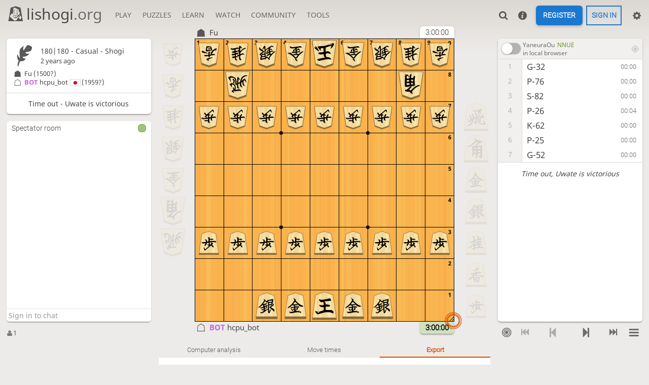

--- FILE ---
content_type: text/html; charset=UTF-8
request_url: https://lishogi.org/nDbcdLfJ/gote
body_size: 5390
content:
<!DOCTYPE html><html lang="en" class="system" style="--zoom:90;"><!-- Lishogi is open source! See https://lishogi.org/source --><head><meta charset="utf-8"><meta name="viewport" content="width=device-width,initial-scale=1,viewport-fit=cover"><meta http-equiv="Content-Security-Policy" content="default-src 'self' https://lishogi1.org; connect-src wss://0.peerjs.com 'self' https://lishogi1.org wss://socket1.lishogi.org https://insights.lishogi.ovh; style-src 'self' 'unsafe-inline' https://lishogi1.org; font-src 'self' lishogi1.org https://fonts.gstatic.com; frame-src 'self' https://lishogi1.org https://www.youtube.com; worker-src 'self' https://lishogi1.org blob:; img-src data: *; script-src 'unsafe-eval' 'nonce-0BA8mQRt51dUjgOn44VOYrel' 'self' https://lishogi1.org; base-uri 'none';"><meta name="theme-color" content="#dbd7d1" media="(prefers-color-scheme: light)">
      <meta name="theme-color" content="#2e2a24" media="(prefers-color-scheme: dark)"><title>Fu vs BOT hcpu_bot: Analysis board | lishogi.org</title><link href="https://lishogi1.org/assets/_pDWuOj/css/common.variables.min.css" type="text/css" rel="stylesheet" /><link href="https://lishogi1.org/assets/_pDWuOj/css/misc.site.min.css" type="text/css" rel="stylesheet" /><link id="piece-sprite" href="https://lishogi1.org/assets/_pDWuOj/piece-css/standard/ryoko_1kanji.css" type="text/css" rel="stylesheet" /><link href="https://lishogi1.org/assets/_pDWuOj/css/analyse.round.min.css" type="text/css" rel="stylesheet" /><meta content="Fu played BOT hcpu_bot - Casual Shogi (180|180) - BOT hcpu_bot won! Click to replay, analyse, and discuss the game!" name="description" /><link rel="mask-icon" href="https://lishogi1.org/assets/logo/lishogi.svg" color="black" /><link rel="icon" type="image/png" href="https://lishogi1.org/assets/logo/lishogi-favicon-512.png" sizes="512x512"><link rel="icon" type="image/png" href="https://lishogi1.org/assets/logo/lishogi-favicon-256.png" sizes="256x256"><link rel="icon" type="image/png" href="https://lishogi1.org/assets/logo/lishogi-favicon-192.png" sizes="192x192"><link rel="icon" type="image/png" href="https://lishogi1.org/assets/logo/lishogi-favicon-128.png" sizes="128x128"><link rel="icon" type="image/png" href="https://lishogi1.org/assets/logo/lishogi-favicon-64.png" sizes="64x64"><link id="favicon" rel="icon" type="image/png" href="https://lishogi1.org/assets/logo/lishogi-favicon-32.png" sizes="32x32"><meta content="noindex, nofollow" name="robots"><meta name="google" content="notranslate"><meta property="og:title" content="Shogi - Fu vs BOT hcpu_bot" /><meta property="og:description" content="Fu played BOT hcpu_bot - Casual Shogi (180|180) - BOT hcpu_bot won! Click to replay, analyse, and discuss the game!" /><meta property="og:url" content="https://lishogi.org/nDbcdLfJ/gote" /><meta property="og:type" content="website" /><meta property="og:locale" content="en" /><meta property="og:site_name" content="lishogi.org" /><meta property="og:image" content="https://lishogi1.org/game/export/gif/thumbnail/nDbcdLfJ.gif" /><meta name="twitter:card" content="summary" /><meta name="twitter:title" content="Shogi - Fu vs BOT hcpu_bot" /><meta name="twitter:description" content="Fu played BOT hcpu_bot - Casual Shogi (180|180) - BOT hcpu_bot won! Click to replay, analyse, and discuss the game!" /><meta name="twitter:image" content="https://lishogi1.org/game/export/gif/thumbnail/nDbcdLfJ.gif" /><link rel="preload" href="https://lishogi1.org/assets/_3yoT1X/icons/lishogi.woff2" as="font" type="font/woff2" crossorigin><link rel="preload" href="https://lishogi1.org/assets/_pDWuOj/images/boards/wood.png" as="image" ><link rel="manifest" href="/manifest.json"><meta name="twitter:site" content="@lishogi"><link rel="jslicense" href="/source"><script nonce="0BA8mQRt51dUjgOn44VOYrel">window.lishogi={ready:new Promise(r=>document.addEventListener("DOMContentLoaded",r)),modulesData:{}}</script><script defer="defer" src="https://lishogi1.org/assets/_3yoT1X/vendors/jquery/jquery.min.js"></script><script defer="defer" src="https://lishogi1.org/assets/_3yoT1X/vendors/howler/howler.core.min.js"></script><script defer="defer" src="https://lishogi1.org/assets/_3yoT1X/vendors/jquery-powertip/jquery.powertip.min.js"></script><script defer="defer" src="https://lishogi1.org/assets/_pDWuOj/i18n/core/en-GB.js"></script><script defer="defer" src="https://lishogi1.org/assets/_pDWuOj/js/lishogi.site.min.js"></script><script defer="defer" src="https://lishogi1.org/assets/_pDWuOj/js/lishogi.analyse.min.js"></script><script nonce="0BA8mQRt51dUjgOn44VOYrel">window.lishogi.modulesData['analyse']={"mode":"replay","data":{"game":{"id":"nDbcdLfJ","variant":{"key":"standard","name":"Standard"},"perf":"realTime","rated":false,"initialSfen":"2sgkgs2/9/ppppppppp/9/9/9/PPPPPPPPP/1B5R1/LNSGKGSNL w - 1","sfen":"6s2/1s1kg1g2/ppppppppp/9/7P1/2P6/PP1PPPP1P/1B5R1/LNSGKGSNL b - 8","player":"sente","plies":8,"startedAtStep":1,"startedAtPly":1,"source":"friend","status":{"id":35,"name":"outoftime"},"createdAt":1679452721789,"winner":"gote","lastMove":"6a5b","moveCentis":[0,0,88,480,96,75,87,1079448],"division":{"middle":0,"end":null},"byoEntry":{"sente":5}},"clock":{"running":false,"initial":10800,"increment":0,"byoyomi":180,"periods":1,"sPeriods":1,"gPeriods":0,"sente":0.00,"gote":10797.32,"emerg":90,"moretime":15},"correspondence":null,"player":{"color":"gote","name":null,"user":{"id":"hcpu_bot","username":"hcpu_bot","online":false,"perfs":{"realTime":{"games":84,"rating":2042,"rd":201,"prog":0,"prov":true}},"title":"BOT","language":"ja-JP","countryCode":"JP"},"rating":1959,"provisional":true,"version":0,"spectator":true},"opponent":{"color":"sente","name":null,"user":{"id":"fu","username":"Fu","online":false,"perfs":{"realTime":{"games":0,"rating":1500,"rd":350,"prog":0,"prov":true}},"language":"ja-JP"},"rating":1500,"provisional":true},"orientation":"gote","pref":{"animationDuration":250.0,"coords":2,"resizeHandle":1,"replay":2,"clockAudible":0,"clockTenths":1,"moveEvent":2,"highlightLastDests":true,"highlightCheck":true,"squareOverlay":true,"destination":true,"dropDestination":true},"evalPut":false,"treeParts":[{"ply":1,"sfen":"2sgkgs2/9/ppppppppp/9/9/9/PPPPPPPPP/1B5R1/LNSGKGSNL w - 1","clock":1080000},{"ply":2,"sfen":"2sgk1s2/6g2/ppppppppp/9/9/9/PPPPPPPPP/1B5R1/LNSGKGSNL b - 2","id":"\u0026.","usi":"4a3b","clock":1080003},{"ply":3,"sfen":"2sgk1s2/6g2/ppppppppp/9/9/2P6/PP1PPPPPP/1B5R1/LNSGKGSNL w - 3","id":"_V","usi":"7g7f","clock":1080003},{"ply":4,"sfen":"3gk1s2/1s4g2/ppppppppp/9/9/2P6/PP1PPPPPP/1B5R1/LNSGKGSNL b - 4","id":")3","usi":"7a8b","clock":1079915},{"ply":5,"sfen":"3gk1s2/1s4g2/ppppppppp/9/9/2P4P1/PP1PPPP1P/1B5R1/LNSGKGSNL w - 5","id":"ZQ","usi":"2g2f","clock":1079523},{"ply":6,"sfen":"3g2s2/1s1k2g2/ppppppppp/9/9/2P4P1/PP1PPPP1P/1B5R1/LNSGKGSNL b - 6","id":"\u00271","usi":"5a6b","clock":1079819},{"ply":7,"sfen":"3g2s2/1s1k2g2/ppppppppp/9/7P1/2P6/PP1PPPP1P/1B5R1/LNSGKGSNL w - 7","id":"QH","usi":"2f2e","clock":1079448},{"ply":8,"sfen":"6s2/1s1kg1g2/ppppppppp/9/7P1/2P6/PP1PPPP1P/1B5R1/LNSGKGSNL b - 8","id":"(0","usi":"6a5b","clock":1079732}]},"socketVersion":0,"userId":null,"playerId":null,"chat":{"data":{"id":"nDbcdLfJ/w","name":"Spectator room","lines":[],"userId":null,"resourceId":"game/nDbcdLfJ/w","loginRequired":true},"writeable":true,"public":true,"permissions":{"local":false}},"hunter":false}</script></head><body class="wood coords-out" data-vapid="BB3vkmDbeNp6QHrdhNQj+oEEL57ckNmmCinFCVvBrA53m/Q0hzPt33vHOsrgJnudl1Uqf0K33TBwyZBOT4A82Z4=" data-sound-set="shogi" data-clock-sound-set="system" data-socket-domains="socket1.lishogi.org" data-asset-url="https://lishogi1.org" data-asset-version="pDWuOj" data-theme="system" data-board-theme="wood" data-piece-set="ryoko_1kanji" data-chu-piece-set="ryoko_1kanji" data-kyo-piece-set="ryoko_1kanji" data-notation="0" data-color-name="0"><form id="blind-mode" action="/toggle-blind-mode" method="POST"><input type="hidden" name="enable" value="1"><input type="hidden" name="redirect" value="/nDbcdLfJ/gote"><button type="submit">Accessibility: Enable blind mode</button></form><header id="top"><div class="site-title-nav">
<input type="checkbox" id="tn-tg" class="topnav-toggle fullscreen-toggle" aria-label="Navigation">
<label for="tn-tg" class="fullscreen-mask"></label>
<label for="tn-tg" class="hbg"><span class="hbg__in"></span></label><div class="site-title" title="lishogi.org"><a href="/"><i class="site-icon" data-icon=""></i>lishogi<span>.org</span></a></div><nav id="topnav" class="hover"><section><a href="/"><span class="play">Play</span><span class="home">lishogi.org</span></a><div role="group"><a href="/?any#hook">Create a game</a><a href="/tournament">Tournaments</a><a href="/simul">Simultaneous exhibitions</a></div></section><section><a href="/training">Puzzles</a><div role="group"><a href="/training">Puzzles</a><a href="/training/dashboard/30">Puzzle dashboard</a><a href="/training/tsume">Tsume</a></div></section><section><a href="/learn">Learn</a><div role="group"><a href="/learn">Shogi basics</a><a href="/training/coordinate">Coordinates</a><a href="/study">Study</a><a href="/coach">Coaches</a><a href="/variant">Variants</a></div></section><section><a href="/tv">Watch</a><div role="group"><a href="/tv">Lishogi TV</a><a href="/games">Current games</a><a href="/streamer">Streamers</a></div></section><section><a href="/player">Community</a><div role="group"><a href="/player">Players</a><a href="/player/bots">Bots</a><a href="/team">Teams</a><a href="/chat-room">Chat room</a><a href="/forum">Forum</a><a href="/blog">Blog</a></div></section><section><a href="/analysis">Tools</a><div role="group"><a href="/analysis">Analysis board</a><a href="/editor">Board editor</a><a href="/paste">Import game</a><a href="/games/search">Advanced search</a></div></section></nav></div><div class="site-buttons"><div id="clinput"><a class="link"><span data-icon=""></span></a><input id="lishogi-clinput" spellcheck="false" autocomplete="false" aria-label="Search" placeholder="Search" /></div><a class="link" href="/new-player"><span data-icon=""></span></a><div class="signin-signup"><a href="/signup" class="signup button">Register</a><a href="/login?referrer=/nDbcdLfJ/gote" class="signin button">Sign in</a></div><div class="dasher"><a class="toggle link anon"><span title="Preferences" data-icon=""></span></a><div id="dasher_app" class="dropdown"></div></div></div></header><div id="main-wrap"><main class="analyse main-v-standard  has-player-bars"><aside class="analyse__side"><div class="game__meta"><section><div class="game__meta__infos" data-icon=""><div><div class="header"><div class="setup">180|180 - Casual - Shogi</div><time class="timeago" datetime="2023-03-22T02:38:41.789Z">&nbsp;</time></div></div></div><div class="game__meta__players orientation-gote"><div class="player color-icon is sente text"><span><a class="user-link ulpt" href="/@/Fu"><span class="name">Fu</span></a> (1500?) </span></div><div class="player color-icon is gote text"><span><a class="user-link ulpt" href="/@/hcpu_bot"><span class="bot-tag">BOT&nbsp;</span><span class="name">hcpu_bot</span><img class="flag" src="https://lishogi1.org/assets/images/flags/JP.svg" /></a> (1959?) </span></div></div></section><section class="status">Time out - Uwate is victorious</section></div><section class="mchat"><div class="mchat__tabs"><div class="mchat__tab">&nbsp;</div></div><div class="mchat__content"></div></section></aside><div class="analyse__board main-board v-standard"><div class="sg-wrap d-9x9 orientation-gote preload"><sg-hand-wrap class="hand-top r-7"><sg-hand><sg-hp-wrap data-nb="0"><piece class="sente rook"></piece></sg-hp-wrap><sg-hp-wrap data-nb="0"><piece class="sente bishop"></piece></sg-hp-wrap><sg-hp-wrap data-nb="0"><piece class="sente gold"></piece></sg-hp-wrap><sg-hp-wrap data-nb="0"><piece class="sente silver"></piece></sg-hp-wrap><sg-hp-wrap data-nb="0"><piece class="sente knight"></piece></sg-hp-wrap><sg-hp-wrap data-nb="0"><piece class="sente lance"></piece></sg-hp-wrap><sg-hp-wrap data-nb="0"><piece class="sente pawn"></piece></sg-hp-wrap></sg-hand></sg-hand-wrap><sg-board><sg-squares></sg-squares></sg-board><sg-hand-wrap class="hand-bottom r-7"><sg-hand><sg-hp-wrap data-nb="0"><piece class="gote rook"></piece></sg-hp-wrap><sg-hp-wrap data-nb="0"><piece class="gote bishop"></piece></sg-hp-wrap><sg-hp-wrap data-nb="0"><piece class="gote gold"></piece></sg-hp-wrap><sg-hp-wrap data-nb="0"><piece class="gote silver"></piece></sg-hp-wrap><sg-hp-wrap data-nb="0"><piece class="gote knight"></piece></sg-hp-wrap><sg-hp-wrap data-nb="0"><piece class="gote lance"></piece></sg-hp-wrap><sg-hp-wrap data-nb="0"><piece class="gote pawn"></piece></sg-hp-wrap></sg-hand></sg-hand-wrap></div></div><div class="analyse__tools"><div class="ceval"></div></div><div class="analyse__controls"></div><div class="analyse__underboard"><div class="analyse__underboard__menu tabs-horiz"><span class="computer-analysis" data-panel="computer-analysis">Computer analysis</span><span data-panel="move-times">Move times</span><span data-panel="game-export">Export</span></div><div class="analyse__underboard__panels"><div class="computer-analysis"><form method="post" class="future-game-analysis must-login" action="/nDbcdLfJ/request-analysis"><button type="submit" class="button text"><span class="is3 text" data-icon="">Request a computer analysis</span></button></form></div><div class="move-times"><div id="movetimes-chart-container"><canvas id="movetimes-chart"></canvas></div></div><div class="game-export"><div class="form-group"><label class="form-label">SFEN</label><input readonly="readonly" spellcheck="false" class="form-control autoselect analyse__underboard__sfen" /></div><div class="downloads"><div class="game-notation"><a data-icon="" class="button text" href="/game/export/nDbcdLfJ">KIF</a><a data-icon="" class="button text" href="/game/export/nDbcdLfJ?csa=1">CSA</a><form class="notation-options"><label><input id="notation-option_clocks" value="clocks" type="checkbox" class="regular-checkbox" />Clock</label><label><input id="notation-option_evals" value="evals" type="checkbox" class="regular-checkbox" disabled="true" />Analysis</label><label><input id="notation-option_shiftJis" value="shiftJis" type="checkbox" class="regular-checkbox" />SHIFT-JIS</label></form></div><div class="game-other"><a data-icon="" class="button text" target="_blank" href="https://lishogi1.org/game/export/gif/gote/nDbcdLfJ.gif">GIF</a><a data-icon="" class="button text embed-howto" target="_blank" title="Embed in your website">HTML</a></div></div><div class="kif form-group"><label class="form-label">KIF</label><textarea readonly="readonly" spellcheck="false" class="form-control autoselect">開始日時：2023/03/22 02:38:41
終了日時：2023/03/22 02:38:57
棋戦：Casual Shogi game
場所：https://lishogi.org/nDbcdLfJ
持ち時間：180分+180秒
手合割：六枚落ち
下手：Fu
上手：BOT hcpu_bot
手数----指手---------消費時間--
   1   ３二金(41)
   2   ７六歩(77)
   3   ８二銀(71)
   4   ２六歩(27)
   5   ６二玉(51)
   6   ２五歩(26)
   7   ５二金(61)
   8   切れ負け</textarea></div></div></div></div><div class="analyse__acpl"></div><div class="chat__members none" aria-live="off"><div class="chat__members__inner"><span class="number" data-icon="">0</span> <span class="list"></span></div></div></main></div><a id="reconnecting" class="link text" data-icon=""></a></body></html>

--- FILE ---
content_type: image/svg+xml
request_url: https://lishogi1.org/assets/images/flags/JP.svg
body_size: -418
content:
<svg xmlns="http://www.w3.org/2000/svg" viewBox="0 0 513 342"><path fill="#FFF" d="M0 0h512v342H0z"/><circle cx="256.5" cy="171" r="96" fill="#D80027"/></svg>